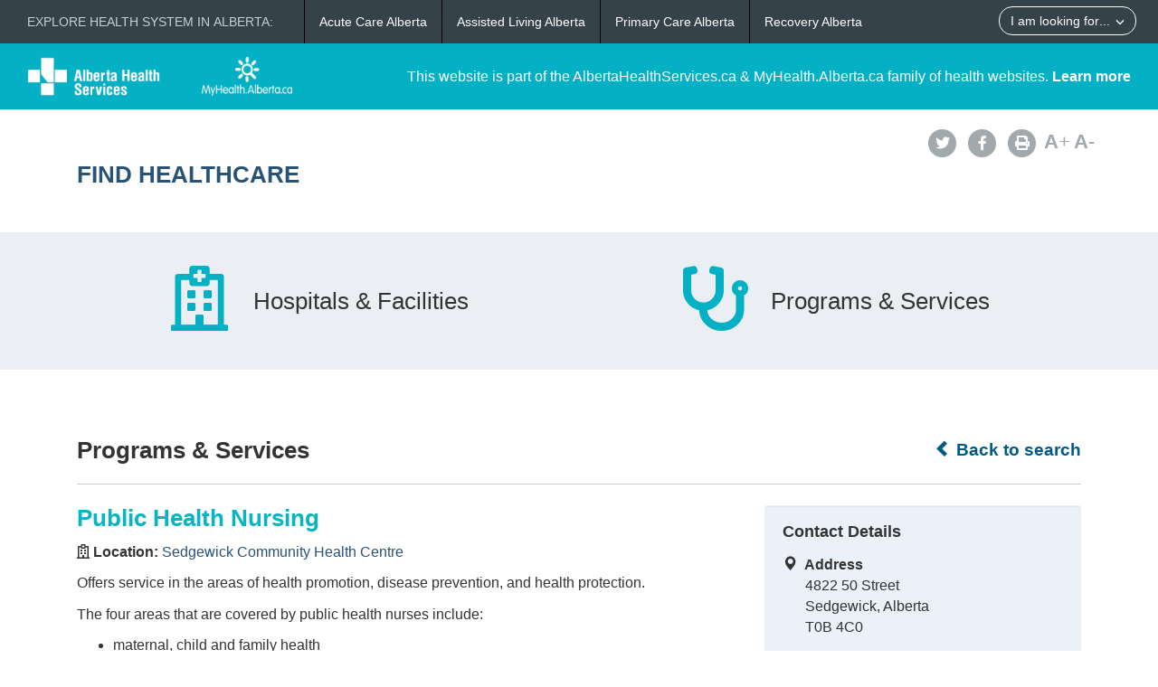

--- FILE ---
content_type: text/html; charset=utf-8
request_url: https://www.albertahealthservices.ca/findhealth/Service.aspx?id=7486&serviceAtFacilityID=1002257
body_size: 12506
content:
<!DOCTYPE html>
<!--[if lt IE 9]><html class="no-js lt-ie9" lang="en" dir="ltr"><![endif]-->
<!--[if gt IE 8]><!-->
<html class="no-js" lang="en" dir="ltr">
<!--<![endif]-->
<head><meta charset="utf-8" /><meta content="width=device-width,initial-scale=1" name="viewport" />
    <!-- Meta data -->
     
    <title>
	Sedgewick Community Health Centre - Public Health Nursing | Alberta Health Services
</title>
    <!--<meta name="description" content="Find Healthcare" />-->

    <meta name="author" content="Alberta Health Services" /><meta name="rating" content="general" /><meta name="copyright" content="Copyright © Alberta Health Services" /><meta name="theme-color" content="#ffffff" /><meta name="robots" content="index,follow" />
    <!-- Meta data-->

    <!--[if gte IE 9 | !IE ]><!-->
    <link href="assets/favicon.ico" rel="icon" type="image/x-icon" /><link rel="stylesheet" href="css/theme.min.css" />
    <!--<![endif]-->

    <script src="https://kit.fontawesome.com/0e3d55a771.js" crossorigin="anonymous"></script>
    <link rel="stylesheet" href="css/custom.css" />
  
    <noscript>
        <link rel="stylesheet" href="css/noscript.min.css" />
    </noscript>

    <link rel="stylesheet" href="css/leaflet.css" /><link rel="stylesheet" href="css/MarkerCluster.css" /><link rel="stylesheet" href="css/MarkerCluster.Default.css" />

   <script src="js/leaflet.js"></script>

    <script src="js/leaflet.markercluster.js"></script>

    <script src='https://api.mapbox.com/mapbox.js/plugins/leaflet-fullscreen/v1.0.1/Leaflet.fullscreen.min.js'></script>
    <link href="https://api.mapbox.com/mapbox.js/plugins/leaflet-fullscreen/v1.0.1/leaflet.fullscreen.css" rel="stylesheet" type="text/css" /><link rel="stylesheet" href="css/leaflet-gesture-handling.min.css" type="text/css" />
    <script src="js/leaflet-gesture-handling.min.js"></script>
    <script src="js/leaflet-gesture-handling.min.js.map"></script>
    <script src="js/LeafMap.js"></script>
    
    
<meta http-equiv="title" name="title" content="Sedgewick Community Health Centre - Public Health Nursing | Alberta Health Services" /><meta http-equiv="description" name="description" content="Offers service in the areas of health promotion, disease prevention, and health protection." /><meta property="og:site_name" content="Alberta Health Services" /><meta property="og:title" content="Sedgewick Community Health Centre - Public Health Nursing | Alberta Health Services" /></head>
<body vocab="https://schema.org/" id="ref_default" typeof="WebPage">
<script src="/gha/gha-loader.min.js" defer data-gha-html="/gha/gha.html" data-gha-css="/gha/gha.css" data-gha-js="/gha/gha.js"></script>
    <input id="ShowGA" type="hidden" value="YES" />                               
    
        <!-- Global site tag (gtag.js) - Google Analytics Start-->
        <script async src="https://www.googletagmanager.com/gtag/js?id=UA-147992581-10" ></script>
        <script>
	        window.dataLayer = window.dataLayer || [];
	        function gtag(){dataLayer.push(arguments);}
	        gtag('js', new Date());		
	        gtag('config', 'UA-147992581-10');
        </script>
        <!-- Global site tag (gtag.js) - Google Analytics End-->
    

    <div id="top_banner" class="container-fluid">
        <div class="">
            <!-- HEADER BAR LINK -->
            <div class="hcl_default col-sm-12 col-md-4">
                <a class="default_logo" href="https://www.albertahealthservices.ca">
                    <img id="ahs_logo" src="assets/comm-vis-logo-ahs-reverse.png" />
                </a>
                <a class="default_logo" href="https://MyHealth.Alberta.ca">
                    <img id="mha_logo" src="assets/myhealthalberta_logo.png" />
                </a>
            </div>
            <div class="hcl_default col-sm-12 col-md-8">
                <span>This website is part of the AlbertaHealthServices.ca & MyHealth.Alberta.ca family of health websites. <a href="http://www.albertahealthservices.ca/about/">Learn more</a></span>
            </div>
            <a href="http://www.albertahealthservices.ca" class="hcl_ahs banner_link"><span class="glyphicon glyphicon-chevron-left"></span> Back to Albertahealthservices.ca</a>
            <a href="https://myhealth.alberta.ca" class="hcl_mha banner_link"><span class="glyphicon glyphicon-chevron-left"></span> Back to MyHealth.Alberta.ca</a>
        </div>
    </div>
    <div id="social_bar" class="container">
        <div class="col-sm-12 col-md-8">
            <div class="col-sm-6 hcl_ahs">
                <img class="img-responsive" src="https://www.albertahealthservices.ca/images/Logos/ahs.png" />
            </div>
            <div class="col-sm-6 hcl_mha">
                <img class="img-responsive" src="https://myhealth.alberta.ca/_layouts/15/PHP.MHA/images/logos/mha.png" />
            </div>
            <div class="col-sm-12">
                <a id="page_title" href="Default.aspx">
                    <h2>Find Healthcare</h2>
                </a>
            </div>
        </div>
        <div id="social_icons" class="hidden-sm hidden-xs col-md-4">
            <div class="pull-right">
                <a href="http://www.albertahealthservices.ca/about/socialmedia.aspx#twitter" target="_blank"><span class="fa-stack"><i class="fa fa-circle fa-stack-2x"></i><i class="fa fa-twitter fa-stack-1x fa-inverse"></i></span></a>
                <a href="http://www.albertahealthservices.ca/about/socialmedia.aspx#facebook" target="_blank"><span class="fa-stack"><i class="fa fa-circle fa-stack-2x"></i><i class="fa fa-facebook fa-stack-1x fa-inverse"></i></span></a>
                <!--<a href="#mail"><span class="fa-stack"><i class="fa fa-circle fa-stack-2x"></i><i class="fa fa-envelope fa-stack-1x fa-inverse"></i></span></a>
                <a href="#plus"><span class="fa-stack"><i class="fa fa-circle fa-stack-2x"></i><i class="fa fa-plus fa-stack-1x fa-inverse"></i></span></a>-->
                <a href="#print" id="printButton"><span class="fa-stack"><i class="fa fa-circle fa-stack-2x"></i><i class="fa fa-print fa-stack-1x fa-inverse"></i></span></a>
                <a id="fontup" class="font_change" href="#"><strong>A</strong>+</a>
                <a id="fontdown" class="font_change" href="#"><strong>A</strong>-</a>
            </div>
        </div>
    </div>
    <form method="post" action="./Service.aspx?id=7486&amp;serviceAtFacilityID=1002257" id="form">
<div class="aspNetHidden">
<input type="hidden" name="__VIEWSTATE" id="__VIEWSTATE" value="rgxrD9iYJV1PhDLxAwmVIErCCQTAjuNhLwnXfnGh90Q+7u6dpgavqR3oC5lX7hygvwoD0Pinoy6iyChYLECDj2qg40KzdyWhd8y106JM+k4hpCcuePf0Ry8e81EsjNzuk68PLIe0QUbbiU38y375IBDGX61qSl4/CGismM5clVWZmIJ/lCY0BBbELNKCiWqMvEa0PGUexZzYUulmpzqGKo4B8vN0ZeYVcqepjv4u4G+K++a/q9xygTwLufgwRhySShTWKxnfQhmqJGOrgXi873AuXUl78s/aZNkXJqoiftsAll6VkLYnLci1OJsPtAmVVT51nKc40mDDwfZrBaP0usoqwLxFQu6XGP/nx0NrD5Ik0POdxB2LM094LcnTd/vTxXbZ/yPsDBnNXa21cxMujm8WIiYt/v2rPwimlqg7SETjo6Rxe1hsZnF37znvga4zfJ2ohNGdE5GkzEbg5/mb73z6QgIW4Xdm9h7QyFN6rlhkQyzeXY/76/WzHtHsOSoC0P/+XnUsw/ZEhZKMybF5/wkmhRnDFTTyGTwhvKqVxlo35DmOPOKSxoAyCUdS1/T3K0aC7GeKu332R2OWZOEylOH3toUhq0IWrgsIzVhUKmOj5jn6Cy+CSy9h0uX0AaiGOXYf8/x26QvIdVURyyD7i0g1EvbyrIZSAwVmB/OUO0GU0Kf8MW0MdCtDqbZ/B2YJR/3VxVtQkiUZ5vZI1+KFJEAXa07vFPJUUr5LOblwFj48H4MYdxGmaSkgh/KctN4mE2eT+wlb23tYNGm1NUrwpG4BwiGMOaNbEUfoSJ1eOkfstasCfR0MJ53wVzBZ5LifrFQxzUBXmMhb1W6PPGcqwZ3uLUvW4wrlscOaZY6nzjI+xQvCqch01tf1WalWO8t7LJjEBpxq31g21H/Te7GrZ0Nmj472emM2EscurtucxxZ9n1vx0GM1f/[base64]/GHyiUpLEwJfU6UIabmRpkzccEKPwNS41WMF6TXYQeMyqvaXsJGcHs9TZQ999osP9fLNOmYdu/+Wy/r0/MR7KlWIuSxPaO9DKft/CrFSj8KkL6UwdEvIV2uEKoibOcB81PmqTYBZLubhgoNFpmQXrlVPLTGiSnEMPymaIua0DmTP0N/xdbraY7AbLIJkwIv02eFYtZLkVxrJe0Oep+7qyzC6h2oJFJ/HOTlDfTvlSfOMKOnzapjyXj22xeZxnzyHgXwBmMCzQebQ48tKT5jv1hAFjhv84ImoHp8tq3AfhrB3pC18/S+4ADW7DwBIT9/C95TyESY8o7Y/E6/Z5T680Y5cHa0UIAnLZbXV0dSWG7liI13D7aNfOqf+OAf/SGjqtpQmGKEO5KXkBSyopKxKlrMTROOW9fgEdhUHxpKGhgkeLwJ2jZhKIuNpwVjtzBAe/Z6l3eENI5Xy35n45Uqz1nezdFNh0DfC9BeN5OO/nAUsVs/hJ00+RR/I7h1R2pIzOiqdYZ2r8YPiiR+7KmScSGHLM4/f1f9mAkQu56KLL33D3qnxjYtQjhu2RYGtj/+Z9RraG++FRn3HFLmib9/xucfQyWv9+eerU8idX7lxKlKuBofEF+koIV1EY+P7RgxnCEa0FK/y4IdtiT7UgbiHRuLWRnb+eEXN/GtQpdgzY1jJ3h57aO7VetlPVDWSKFsA40d0OrgxbbQLFGTs3qRe0avFrgwySetS/viQuUv99vNTh5oL6DSb2jQ6xt9q/J7yKulVTDPnz5dYdSKQTtP6BPzT810Ps6BNYUdwC2bas7uwOFKzsVXIVRIZAHmvGAcYqsDkSWvzTRkKMclPkRdfJUHN85mWshZ6uMdlZ3Nv+z+BVWPlIxFaK7NR8/Kp24xJPEp9H5U1KoLd/xrgZUFse5DL6CRcyz0XAsZS4GGeoUVxAkQ2vBHuKAVPlvHD4j7xpJ9YATgCF320iPiRSNA8YFgxH54vd9R3uhJrH3QtWzjUI79DiqsZbftJL95w9sji6eungG19A42h0YwA6Q/UKHVfhDl1FYvIkwhv4K/60TuCeFgbEXQVjkyzB1VV+zDt57e1AWJ49xgCerzn/orm/FnYv1WKdlDMxzyCKIC1d8WxmjwXINfWPtifMCjU1JveN1Vn0kfrE5SRy53m7do4+SfNyGRrzrVZMMrWwhWTtSi886uwTYYfL8LNqqE4jl/[base64]/[base64]/[base64]/k9XLafcchdkJBuuGcoMxGACbLZKNjVqPfyYLFmHAaIcOTGRHwde9u6X7q0XICAQE4/vT8NLyhpdZeo+NaF1MSqu+7wjpyCZfZGVAWSNlFwwRS+xkAIgCcre4deeZE/Nj2fDCwFNGZMi2+DH/eH3SLwuuwtZlzVvS8DeJrwSo+31FWpEsDk3k/OoARy2pzEx0NWdtZumSe4JNuNeUBrfu6vFw7vAe7bcpcyZBoVbgV+ebzjsHMV6GYmLFnayY2jPDz/FYtBEeAipeKcCVL71SsJ5zy6REoCg6NCewO/LOPl1VHmuUWREF2cnHXul2Qv0P11iM106ZCvbn7C6/Zuv73dRCWuGhDbGqkPdqtIrPukxFgfwp27fhuWo+fGRDU83Wlqwhe4bZcotKHMKaEw2OtZHwd+WjnVuZuIOsgxXwrtY2dXm5+Mu3evTR39O33ggTxsLryucnORhHPsTtLo06hkr/ahmMl1BAMTgETHaKE+VZraNMm5XFqT16P1h0n1RaUO7+WZ+5Vrc4qGrR5JA4TDk8YoqqADRQ2FdDwtjXuy3ncZIu4S1jHh/cdXkdcXJwG8Pg3puJPjoZxe+YUg0Osj2cuSVoilpQZQ+FLY6WOCmmKkmCxQu5Th0yH/YTdlOt9VFRFubfWatTRAb/LwAuyYaTRfkt0SbZnQI9HjmvZvRt58SpK1ZNiQolAJzaTnDmAS1PlwHepanG+xsDa7uv3rtmgLCO2VcQNNzr8nSoB0c206HQJlSFRM7st/j1uvMTiFZoJAXdS8gRKzfvyc/syzcY6jaybaE4yd7sKH4cigwU3Ua6AYyCc/T9bd6AZ+Nh4/s3TfcMos7d1bPuluMjV6xR3vpaxLobfxObOJsx7MIdEr4dftafWfSiriqm/wj+KyVegBuqe1xBCST7iDycZF5BqYFNbyppsopkQm3bLXfQA2gm2e5PqXHN0c5UU5CGbxoalQTjBrwn8m51Zt58HajJRl2JxdsLVBG9S5FKcyaamJ+mVaehvpjspuNTHICanEYUhb/JQXLrvcP2HVwH7+3ubeWR+TTAWNVYLt9kenAJYq7AD5K988xaUNvtW2QriohHO5qkg1J99THuy+poXfz5vohjGniUDpH6GheglCJKC1G0nQqY+wifocDPE7skQnN3LwdcFz9qdPDqx6kxxSpA28DKhqB0nnmRP4NAsf0HH/Rc0S6DKwg4956qWHv1XDpgVxN1npkWQrZ0Yq5wjxjAopc1mgeuZAHFdmXxPMEYX4E1PcyL7Siyl/RKzWo/4ZEK7mWkhmSFLUXumhC+6KefYMjnWyN8h857HMvIusrOaGI11ztvGCdyBJt1cM5JXG9RJgHSkZM4uAwE+3zuLuL7za/Z0CeWR28QPoIYsd3qbpFBGSPn/8PNZz3J/M26wYzxWNMM8mZnYnf5KaZvWlB7h7/gUlhxYcd3838VGjtnv3UGCSCNRxsd7Y7KOARw+lEXC5i2QlkI4MKyq8fw4Q==" />
</div>

<div class="aspNetHidden">

	<input type="hidden" name="__VIEWSTATEGENERATOR" id="__VIEWSTATEGENERATOR" value="270AB5A2" />
</div>
        <div>
            <main role="main" property="mainContentOfPage">
                
    <div class="container-fluid" id="icon_banner">
        <div class="container">
            <div id="hcl_banner_parent">
                <a href="search.aspx?type=facility#icon_banner">
                    <div id="facilities" class="col-xs-6 hcl_banner">
                        <i class="fa fa-hospital-o"></i>
                        <div>Hospitals & Facilities</div>
                    </div>
                </a>
                <a href="search.aspx?type=service#icon_banner">
                    <div id="services" class="col-xs-6 hcl_banner">
                        <i class="fa fa-stethoscope"></i>
                        <div>Programs & Services</div>
                    </div>
                </a>
            </div>
        </div>
    </div>
    <div id="contentStart" class="container">
        <div class="col-sm-12">
            <a id="backHyperlink" class="back_link" href="Search.aspx#contentStart"><span class="glyphicon glyphicon-chevron-left"></span> Back to search</a>
            <h2 class="pull-left service_header">Programs &amp; Services</h2>
            <div class="clearfix"></div>
            <hr class="brdr-bttm" />
        </div>
        <div id="facility_details" class="col-md-8">
            <h2 class="hcl_title"><span id="officialNameLabel">Public Health Nursing</span></h2>
            <div id="MainPlaceHolder_facilityOfficialNameContainer"><p><strong><i class="fa fa-hospital-o"></i>&nbsp;Location:&nbsp;</strong><a id="facilityOfficialNameHyperLink" href="facility.aspx?id=1000289#contentStart">Sedgewick Community Health Centre</a></p></div>
            <p><span id="MainPlaceHolder_descriptionLabel">Offers service in the areas of health promotion, disease prevention, and health protection.<p>The four areas that are covered by public health nurses include:</p>
<ul>
<li>maternal, child and family health</li>
<li>communicable disease control</li>
<li>school health</li>
<li>health promotion</li>
</ul></span></p>
            <div id="mobileContainer">
                <div id="mobileTelephoneContainer" class="visible-xs visible-sm"><span class="glyphicon glyphicon-phone-alt sidebar_left"></span>&nbsp;<a id="mobileTelephoneHyperlink" href="tel:7803843652">7803843652</a></div>
                <div id="mobileGetDirectionsContainer" class="visible-xs visible-sm"><span class="glyphicon glyphicon-map-marker sidebar_left"></span>&nbsp;<a id="mobileGetDirectionsHyperlink" href="http://maps.google.com/maps/?saddr=My+Location&amp;daddr=4822 50 Street " target="_blank">Get Directions</a></div>
            </div>
            <div class="clearfix"></div>
            <div id="MainPlaceHolder_detailsMap" data-staticid="1011654" data-initialized="" data-facilityid="&lt;%=FacilityID %>" data-serviceid="&lt;%=ServiceID %>" data-iatype="facility" data-mapmarker="images/hcl_single_detail.png" data-faclat="&lt;%=Latitude %>" data-faclng="&lt;%=Longitude %>">
                <div id="mapid"></div>
            </div>
           
            <div class="clearfix"></div>
            <div id="detailsAccordion" class="accordion">
                <details id="MainPlaceHolder_contactAccordion" class="acc-group">
                    <summary class="wb-toggle tgl-tab" >Contact Details</summary> <!--data-toggle='{"parent":"#detailsAccordion","group":".acc-group"}'-->
                    <div class="tgl-panel">
                        <p><em><span id="MainPlaceHolder_facilityContactOfficialNameLabel">Sedgewick Community Health Centre</span></em></p>
                        
                        <div id="MainPlaceHolder_addressContainer"><strong>Address</strong><br /><span id="MainPlaceHolder_addressLabel">4822 50 Street </span><br /><span id="MainPlaceHolder_cityProvinceLabel">Sedgewick, Alberta</span><br /><span id="MainPlaceHolder_postalCodeLabel">T0B 4C0</span></div>
                        <div id="MainPlaceHolder_telephoneContainer"><strong>Telephone</strong><br /><span id="MainPlaceHolder_telephoneLabel">780-384-3652</span></div>
                        
                        <div id="MainPlaceHolder_faxContainer"><strong>Fax</strong><br /><span id="MainPlaceHolder_faxLabel">780-384-3699</span></div>
                        
                        
                        
                        
                        
                        
                    </div>
                </details>
                <details id="MainPlaceHolder_hoursAccordion" class="acc-group">
                    <summary class="wb-toggle tgl-tab" >Hours of Operation</summary> <!--data-toggle='{"parent":"#detailsAccordion","group":".acc-group"}'-->
                    <div class="tgl-panel">
                        <div id="MainPlaceHolder_hoursOfOperationContainer"><strong><span id="MainPlaceHolder_HoursHeadingLabel">Days of the Week</span></strong><br /><span id="MainPlaceHolder_hoursOfOperationLabel"></span></div>
                        <div id="MainPlaceHolder_dailyHoursContainer">
                            <p id="MainPlaceHolder_MondayHeadingLabel"><strong>Monday</strong><br /><span id="MainPlaceHolder_hoursOfOperationMondayLabel">8:15 am - 4:30 pm</span></p>
                            <p id="MainPlaceHolder_TuesdayHeadingLabel"><strong>Tuesday</strong><br /><span id="MainPlaceHolder_hoursOfOperationTuesdayLabel">8:15 am - 4:30 pm</span></p>
                            <p id="MainPlaceHolder_WednesdayHeadingLabel"><strong>Wednesday</strong><br /><span id="MainPlaceHolder_hoursOfOperationWednesdayLabel">8:15 am - 4:30 pm</span></p>
                            <p id="MainPlaceHolder_ThursdayHeadingLabel"><strong>Thursday</strong><br /><span id="MainPlaceHolder_hoursOfOperationThursdayLabel">8:15 am - 4:30 pm</span></p>
                            <p id="MainPlaceHolder_FridayHeadingLabel"><strong>Friday</strong><br /><span id="MainPlaceHolder_hoursOfOperationFridayLabel">8:15 am - 4:30 pm</span></p>
                            
                            
        
                        </div>
                        
                        
                        
                    </div>
                </details>
                <details id="MainPlaceHolder_accessAccordion" class="acc-group">
                    <summary class="wb-toggle tgl-tab" >Access</summary> <!--data-toggle='{"parent":"#detailsAccordion","group":".acc-group"}'-->
                    <div class="tgl-panel">
                        <div id="MainPlaceHolder_keyProvidersContainer"><strong>Service Providers May Include</strong><br /><span id="MainPlaceHolder_keyProvidersLabel">registered nurses (RNs)</span></div>
                        
                        
                        <div id="MainPlaceHolder_serviceAccessContainer"><strong>Service Access</strong><br /><span id="MainPlaceHolder_serviceAccessLabel"><p>Healthcare providers should consult the <a href="https://albertareferraldirectory.ca/PublicSearchController?direct=displaySpecialistSearch" target="_blank" rel="noopener noreferrer">Alberta Referral Directory</a> for service referral information.</p>
<p>Contact the office by phone or in person for information on accessing services.</p></span><br /><span id="MainPlaceHolder_serviceAccessNoteLabel"></span></div>
                        
                        
                        
                    </div>
                </details>
                
                <details id="MainPlaceHolder_otherFacilitiesAccordion" class="acc-group">
                    <summary class="wb-toggle tgl-tab" >Service Locations</summary>  <!--data-toggle='{"parent":"#detailsAccordion","group":".acc-group"}'-->
                    <div class="tgl-panel">
                        
                                <ul class="lst-spcd">
                            
                                <li><a href="Service.aspx?id=7486&serviceAtFacilityID=1002255#contentStart">Camrose Community Health Centre Briarcrest</a></li>
                            
                                <li><a href="Service.aspx?id=7486&serviceAtFacilityID=1076315#contentStart">Castor Community Health Centre</a></li>
                            
                                <li><a href="Service.aspx?id=7486&serviceAtFacilityID=1076316#contentStart">Consort Community Health Centre</a></li>
                            
                                <li><a href="Service.aspx?id=7486&serviceAtFacilityID=1076317#contentStart">Coronation Community Health Centre</a></li>
                            
                                <li><a href="Service.aspx?id=7486&serviceAtFacilityID=1076318#contentStart">Drayton Valley Community Health Centre</a></li>
                            
                                <li><a href="Service.aspx?id=7486&serviceAtFacilityID=1103707#contentStart">Drumheller Health Centre</a></li>
                            
                                <li><a href="Service.aspx?id=7486&serviceAtFacilityID=1076320#contentStart">Eckville Community Health Centre</a></li>
                            
                                <li><a href="Service.aspx?id=7486&serviceAtFacilityID=1076321#contentStart">Elnora Community Health Centre</a></li>
                            
                                <li><a href="Service.aspx?id=7486&serviceAtFacilityID=1117867#contentStart">Hanna Health Centre</a></li>
                            
                                <li><a href="Service.aspx?id=7486&serviceAtFacilityID=1076322#contentStart">Innisfail Health Centre</a></li>
                            
                                <li><a href="Service.aspx?id=7486&serviceAtFacilityID=1044576#contentStart">Kitscoty Community Health Centre</a></li>
                            
                                <li><a href="Service.aspx?id=7486&serviceAtFacilityID=1076323#contentStart">Lacombe Community Health Centre</a></li>
                            
                                <li><a href="Service.aspx?id=7486&serviceAtFacilityID=1050070#contentStart">Lamont Health Care Centre</a></li>
                            
                                <li><a href="Service.aspx?id=7486&serviceAtFacilityID=1099563#contentStart">Olds Campus Community Health Centre</a></li>
                            
                                <li><a href="Service.aspx?id=7486&serviceAtFacilityID=1076325#contentStart">Ponoka Community Health Centre</a></li>
                            
                                <li><a href="Service.aspx?id=7486&serviceAtFacilityID=1105601#contentStart">Provost Provincial Building</a></li>
                            
                                <li><a href="Service.aspx?id=7486&serviceAtFacilityID=1076328#contentStart">Red Deer Johnstone Crossing Community Health Centre</a></li>
                            
                                <li><a href="Service.aspx?id=7486&serviceAtFacilityID=1076329#contentStart">Rimbey Community Health Centre</a></li>
                            
                                <li><a href="Service.aspx?id=7486&serviceAtFacilityID=1076330#contentStart">Rocky Mountain House Health Centre</a></li>
                            
                                <li><a href="Service.aspx?id=7486&serviceAtFacilityID=1076331#contentStart">Stettler Community Health Centre</a></li>
                            
                                <li><a href="Service.aspx?id=7486&serviceAtFacilityID=1076332#contentStart">Sundre Community Health Centre</a></li>
                            
                                <li><a href="Service.aspx?id=7486&serviceAtFacilityID=1076333#contentStart">Sylvan Lake Community Health Centre</a></li>
                            
                                <li><a href="Service.aspx?id=7486&serviceAtFacilityID=1076334#contentStart">Three Hills Health Centre</a></li>
                            
                                <li><a href="Service.aspx?id=7486&serviceAtFacilityID=1050071#contentStart">Tofield Health Centre</a></li>
                            
                                <li><a href="Service.aspx?id=7486&serviceAtFacilityID=1050089#contentStart">Two Hills Health Centre</a></li>
                            
                                <li><a href="Service.aspx?id=7486&serviceAtFacilityID=1002267#contentStart">Vegreville Community Health Centre</a></li>
                            
                                <li><a href="Service.aspx?id=7486&serviceAtFacilityID=1002259#contentStart">Vermilion Provincial Building</a></li>
                            
                                <li><a href="Service.aspx?id=7486&serviceAtFacilityID=1002262#contentStart">Wainwright Provincial Building</a></li>
                            
                                <li><a href="Service.aspx?id=7486&serviceAtFacilityID=1076335#contentStart">Wetaskiwin Community Health Centre</a></li>
                            
                                </ul>
                            
                    </div>
                </details>
                <details id="MainPlaceHolder_dtAsknowas" class="acc-group">
                    <summary class="wb-toggle tgl-tab" >Also Known As</summary>
                    <div class="tgl-panel">                        
                        <div id="MainPlaceHolder_dvAcronym">
                            <strong><span>Acronym</span></strong><br />
                            <span id="MainPlaceHolder_lbAcronym">CHC, PHN</span>
                        </div>
                        
                        
                        <div id="MainPlaceHolder_dvOther">
                            <strong><span id="MainPlaceHolder_Label1">Other</span></strong><br />
                            <span id="MainPlaceHolder_lbOther">Community Health Centre</span>
                        </div>
                    </div>
                </details>
            </div>
        </div>
        <div id="service_sidebar" class="hidden-xs hidden-sm col-md-4 hcl_sidebar">
            <div id="MainPlaceHolder_sidebarWell" class="well">
                <h4>Contact Details</h4>
                
                <div id="MainPlaceHolder_addressSidebarContainer"><span class="glyphicon glyphicon-map-marker sidebar_left"></span>&nbsp;&nbsp;<b>Address</b><br /><span class="sidebar_right"><span id="MainPlaceHolder_addressSidebarLabel">4822 50 Street </span><br /><span id="MainPlaceHolder_cityProvinceSidebarLabel">Sedgewick, Alberta</span><br /><span id="MainPlaceHolder_postalCodeSidebarLabel">T0B 4C0</span></span></div>
                <div id="MainPlaceHolder_telephoneSidebarContainer"><span class="glyphicon glyphicon-phone-alt sidebar_left"></span>&nbsp;&nbsp;<b>Phone</b><br /><span class="sidebar_right"><a id="MainPlaceHolder_telephoneSidebarHyperlink" href="tel:7803843652">780-384-3652</a></span></div>
                
                
                <div id="MainPlaceHolder_faxSidebarContainer"><span class="fa fa-print sidebar_left"></span>&nbsp;&nbsp;<b>Fax</b><br /><span class="sidebar_right"><span id="MainPlaceHolder_faxSidebarLabel">780-384-3699</span></span></div>
                
                
                
            </div>
            <!--<div class="well">
                <h4>Related Info</h4>
                <p><span id="MainPlaceHolder_relatedInfoLabel"></span></p>
            </div>-->
            <a href="http://www.albertahealthservices.ca/about/websitefeedback.aspx?src=https://www.albertahealthservices.ca/findhealth/Service.aspx?id=7486&serviceAtFacilityID=1002257"  target="_blank" class="hcl_ahs hcl_button pull-right">Feedback</a>
            <a href="mailto:feedback@myhealth.alberta.ca?subject=Healthcare%20Locator%20Feedback&body=Webpage:%20https://www.albertahealthservices.ca/findhealth/Service.aspx?id=7486&serviceAtFacilityID=1002257" class="hcl_mha hcl_button pull-right">Feedback</a>
            <a href="http://www.albertahealthservices.ca/about/websitefeedback.aspx?src=https://www.albertahealthservices.ca/findhealth/Service.aspx?id=7486&serviceAtFacilityID=1002257" class="hcl_default hcl_button pull-right">Feedback</a>
        </div>
    </div>

            </main>
        </div>
    </form>
    <!--[if gte IE 9 | !IE ]><!-->
    <script src="https://ajax.googleapis.com/ajax/libs/jquery/2.1.4/jquery.min.js"></script>
    <script src="js/wet-boew.min.js"></script>
    <script src="js/cookie.js"></script>
    <!--<![endif]-->
    <!--[if lt IE 9]>
		<script src="js/ie8-wet-boew2.min.js"></script>

		<![endif]-->
    <script src="js/custom.js"></script>
    
    <script type="text/javascript" src="//maps.googleapis.com/maps/api/js?client=gme-albertahealthservices&channel=ahs-external-web"></script>
    <script>
        $(document).ready(function () {
            var mainlocation = [];
            mainlocation.push(['52.775247', '-111.696667', ""]);
            if ($('#MainPlaceHolder_detailsMap').length > 0) {
                initMapsLeaf(mainlocation, "", 'Sedgewick Community Health Centre - Public Health Nursing | Alberta Health Services', 0, false, 13);
            }

            var urlParams = window.location.search;
            if (urlParams.indexOf('open') >= 0) {

                var index = 0;
                var intTop = 0;
                switch (getUrlParameter('open')) {

                    case "contactdetails":

                        var contactAccordion = document.getElementById("MainPlaceHolder_contactAccordion");
                        if (window.getComputedStyle(contactAccordion).display === "block") {
                            index = index + 1;
                            //$('.accordion .acc-group:nth-child(1)').addClass('on open').attr('open', 'open');
                            intTop = 1400;
                        }
                        break;

                    case "hoursofoperation":
                        
                        var contactAccordion = document.getElementById("MainPlaceHolder_contactAccordion");
                        if (window.getComputedStyle(contactAccordion).display === "block") {
                            index = index + 1;
                        }
                        var hoursAccordion = document.getElementById("MainPlaceHolder_hoursAccordion");
                        if (window.getComputedStyle(hoursAccordion).display === "block") {
                            index = index + 1;
                            intTop = 1500;
                        }
                        //$('.accordion .acc-group:nth-child(2)').addClass('on open').attr('open', 'open');
                        break;

                    case "access":
                        
                        var contactAccordion = document.getElementById("MainPlaceHolder_contactAccordion");
                        if (window.getComputedStyle(contactAccordion).display === "block") {
                            index = index + 1;
                        }
                        var hoursAccordion = document.getElementById("MainPlaceHolder_hoursAccordion");
                        if (window.getComputedStyle(hoursAccordion).display === "block") {
                            index = index + 1;
                        }
                        var accessAccordion = document.getElementById("MainPlaceHolder_accessAccordion");
                        if (window.getComputedStyle(accessAccordion).display === "block") {
                            index = index + 1;
                            intTop = 1550;
                        }
                        //$('.accordion .acc-group:nth-child(3)').addClass('on open').attr('open', 'open');
                        break;

                    case "partners":
                        
                        var contactAccordion = document.getElementById("MainPlaceHolder_contactAccordion");
                        if (window.getComputedStyle(contactAccordion).display === "block") {
                            index = index + 1;
                        }
                        var hoursAccordion = document.getElementById("MainPlaceHolder_hoursAccordion");
                        if (window.getComputedStyle(hoursAccordion).display === "block") {
                            index = index + 1;
                        }
                        var accessAccordion = document.getElementById("MainPlaceHolder_accessAccordion");
                        if (window.getComputedStyle(accessAccordion).display === "block") {
                            index = index + 1;
                        }
                        var partnersAccordion = document.getElementById("MainPlaceHolder_partnersAccordion");
                        if (window.getComputedStyle(partnersAccordion).display === "block") {
                            index = index + 1;
                            intTop = 1600;
                        }
                        //$('.accordion .acc-group:nth-child(4)').addClass('on open').attr('open', 'open');
                        break;

                    case "servicesoffered":
                        
                        var contactAccordion = document.getElementById("MainPlaceHolder_contactAccordion");
                        if (window.getComputedStyle(contactAccordion).display === "block") {
                            index = index + 1;
                        }
                        var hoursAccordion = document.getElementById("MainPlaceHolder_hoursAccordion");
                        if (window.getComputedStyle(hoursAccordion).display === "block") {
                            index = index + 1;
                        }
                        var accessAccordion = document.getElementById("MainPlaceHolder_accessAccordion");
                        if (window.getComputedStyle(accessAccordion).display === "block") {
                            index = index + 1;
                        }
                        var partnersAccordion = document.getElementById("MainPlaceHolder_partnersAccordion");
                        if (window.getComputedStyle(partnersAccordion).display === "block") {
                            index = index + 1;
                        }
                        var otherFacilitiesAccordion = document.getElementById("MainPlaceHolder_otherFacilitiesAccordion");
                        if (window.getComputedStyle(otherFacilitiesAccordion).display === "block") {
                            index = index + 1;
                            intTop = 1675;
                        }
                        break;

                    case "alsoknownas":
                        
                        var contactAccordion = document.getElementById("MainPlaceHolder_contactAccordion");
                        if (window.getComputedStyle(contactAccordion).display === "block") {
                            index = index + 1;
                        }
                        var hoursAccordion = document.getElementById("MainPlaceHolder_hoursAccordion");
                        if (window.getComputedStyle(hoursAccordion).display === "block") {
                            index = index + 1;
                        }
                        var accessAccordion = document.getElementById("MainPlaceHolder_accessAccordion");
                        if (window.getComputedStyle(accessAccordion).display === "block") {
                            index = index + 1;
                        }
                        var partnersAccordion = document.getElementById("MainPlaceHolder_partnersAccordion");
                        if (window.getComputedStyle(partnersAccordion).display === "block") {
                            index = index + 1;
                        }
                        var otherFacilitiesAccordion = document.getElementById("MainPlaceHolder_otherFacilitiesAccordion");
                        if (window.getComputedStyle(otherFacilitiesAccordion).display === "block") {
                            index = index + 1;
                        }
                        var dtAsknowas = document.getElementById("MainPlaceHolder_dtAsknowas");
                        if (window.getComputedStyle(dtAsknowas).display === "block") {
                            index = index + 1;
                            intTop = 1800;
                        }
                        break;

                }
                $('.accordion .acc-group:nth-child(' + index + ')').addClass('on open').attr('open', 'open');
                window.scrollTo(0, intTop);
            }
                       
        });
                
        function getUrlParameter(name) {
            name = name.replace(/[\[]/, '\\[').replace(/[\]]/, '\\]');
            var regex = new RegExp('[\\?&]' + name + '=([^&#]*)');
            var results = regex.exec(location.search);
            return results === null ? '' : decodeURIComponent(results[1].replace(/\+/g, ' '));
        }
      
    </script>

    <!-- START OF SmartSource Data Collector TAG v10.4.23 -->
    <!-- Copyright (c) 2016 Webtrends Inc.  All rights reserved. -->
    
   
</body>
</html>


--- FILE ---
content_type: image/svg+xml
request_url: https://www.albertahealthservices.ca/gha/icons/icon-facility.svg
body_size: 1937
content:
<svg width="30" height="30" viewBox="0 0 30 30" fill="none" xmlns="http://www.w3.org/2000/svg">
<g clip-path="url(#clip0_10629_115923)">
<path d="M15.6 8.40039V9.60039H16.8C17.13 9.60039 17.4 9.87039 17.4 10.2004C17.4 10.5304 17.13 10.8004 16.8 10.8004H15.6V12.0004C15.6 12.3304 15.33 12.6004 15 12.6004C14.67 12.6004 14.4 12.3304 14.4 12.0004V10.8004H13.2C12.87 10.8004 12.6 10.5304 12.6 10.2004C12.6 9.87039 12.87 9.60039 13.2 9.60039H14.4V8.40039C14.4 8.06889 14.67 7.80039 15 7.80039C15.33 7.80039 15.6 8.06889 15.6 8.40039ZM9 7.80039C9 6.47477 10.0763 5.40039 11.4 5.40039H18.6C19.9238 5.40039 21 6.47477 21 7.80039V9.00039H24.6C25.9238 9.00039 27 10.0766 27 11.4004V22.2004C27 23.5279 25.9238 24.6004 24.6 24.6004H5.4C4.07438 24.6004 3 23.5279 3 22.2004V11.4004C3 10.0766 4.07438 9.00039 5.4 9.00039H9V7.80039ZM21 23.4004H24.6C25.2638 23.4004 25.8 22.8641 25.8 22.2004V17.4004H22.8C22.47 17.4004 22.2 17.1304 22.2 16.8004C22.2 16.4704 22.47 16.2004 22.8 16.2004H25.8V13.8004H22.8C22.47 13.8004 22.2 13.5304 22.2 13.2004C22.2 12.8704 22.47 12.6004 22.8 12.6004H25.8V11.4004C25.8 10.7366 25.2638 10.2004 24.6 10.2004H21V23.4004ZM5.4 10.2004C4.73738 10.2004 4.2 10.7366 4.2 11.4004V12.6004H7.2C7.53 12.6004 7.8 12.8704 7.8 13.2004C7.8 13.5304 7.53 13.8004 7.2 13.8004H4.2V16.2004H7.2C7.53 16.2004 7.8 16.4704 7.8 16.8004C7.8 17.1304 7.53 17.4004 7.2 17.4004H4.2V22.2004C4.2 22.8641 4.73738 23.4004 5.4 23.4004H9V10.2004H5.4ZM16.2 23.4004V21.0004C16.2 20.3366 15.6638 19.8004 15 19.8004C14.3363 19.8004 13.8 20.3366 13.8 21.0004V23.4004H16.2ZM19.8 23.4004V7.80039C19.8 7.13777 19.2638 6.60039 18.6 6.60039H11.4C10.7363 6.60039 10.2 7.13777 10.2 7.80039V23.4004H12.6V21.0004C12.6 19.6766 13.6763 18.6004 15 18.6004C16.3238 18.6004 17.4 19.6766 17.4 21.0004V23.4004H19.8Z" fill="#36424A"/>
</g>
<defs>
<clipPath id="clip0_10629_115923">
<rect width="25" height="20" fill="white" transform="translate(2.5 5)"/>
</clipPath>
</defs>
</svg>


--- FILE ---
content_type: application/javascript
request_url: https://www.albertahealthservices.ca/gha/gha.js
body_size: 2168
content:
(function () {
  var INIT_ATTR = 'data-gha-init';
  var mq = window.matchMedia('(max-width: 992px)');
  var scroll = { y: 0, locked: false };

  function byId(id) { return document.getElementById(id); }
  function $(sel, root) { return (root || document).querySelector(sel); }

  function toggleIcon(btn, expanded) {
    var icon = btn && btn.querySelector('.glyphicon-menu-down, .glyphicon-menu-up, .glyphicon');
    if (!icon) return;
    icon.classList.remove('glyphicon-menu-down', 'glyphicon-menu-up');
    icon.classList.add(expanded ? 'glyphicon-menu-up' : 'glyphicon-menu-down');
  }

  function lock() {
    if (scroll.locked) return;
    scroll.y = window.scrollY || document.documentElement.scrollTop || 0;
    document.body.style.position = 'fixed';
    document.body.style.top = (-scroll.y) + 'px';
    document.body.style.left = '0';
    document.body.style.right = '0';
    document.body.style.width = '100%';
    document.documentElement.style.overscrollBehavior = 'none';
    document.body.style.overscrollBehavior = 'none';
    scroll.locked = true;
  }

  function unlock() {
    if (!scroll.locked) return;
    document.body.style.position = '';
    document.body.style.top = '';
    document.body.style.left = '';
    document.body.style.right = '';
    document.body.style.width = '';
    document.documentElement.style.overscrollBehavior = '';
    document.body.style.overscrollBehavior = '';
    window.scrollTo(0, scroll.y || 0);
    scroll.locked = false;
  }

  function getOverlay() {
    var el = $('.gha-overlay-bg');
    if (!el) {
      el = document.createElement('div');
      el.className = 'gha-overlay-bg';
      document.body.prepend(el);
    }
    return el;
  }

  function setOrgActive(enabled) {
    var list = byId('gha-orgs');
    if (!list) return;
    var host = location.hostname.replace(/^www\./, '').toLowerCase();
    list.querySelectorAll('a[href]').forEach(function (a) {
      var href = a.getAttribute('href');
      try {
        var u = new URL(href, location.href);
        var linkHost = u.hostname.replace(/^www\./, '').toLowerCase();
        if (enabled && linkHost === host) {
          a.parentElement.classList.add('is-active');
          a.parentElement.setAttribute('aria-current', 'true');
        } else {
          a.parentElement.classList.remove('is-active');
          a.parentElement.removeAttribute('aria-current');
        }
      } catch (_) {}
    });
  }

  function setupModal() {
    var modal = byId('gha-looking-modal');
    var btn = byId('gha-modal-btn');
    var content = $('#gha-looking-modal .gha-modal-content');
    var overlay = getOverlay();
    if (!modal || !btn || !content) return;

    function open() {
      modal.classList.add('gha-open');
      overlay.classList.add('gha-open');
      btn.setAttribute('aria-expanded', 'true');
      setOrgActive(false);
      lock();
      toggleIcon(btn, true); //  OPEN → change icon up
    }

    function close() {
      modal.classList.remove('gha-open');
      overlay.classList.remove('gha-open');
      btn.setAttribute('aria-expanded', 'false');
      setOrgActive(true);
      unlock();
      toggleIcon(btn, false); //  CLOSE → change icon down
    }

    function isOpen() { return modal.classList.contains('gha-open'); }

    btn.addEventListener('click', function (e) {
      e.preventDefault();
      isOpen() ? close() : open();
    });

    overlay.addEventListener('click', function () {
      if (isOpen()) close();
    });

    document.addEventListener('click', function (e) {
      if (!isOpen()) return;
      var t = e.target;
      if (t === btn) return;
      if (btn.contains(t)) return;
      if (modal.contains(t) && t.closest('.gha-modal-content')) return;
      close();
    });

    document.addEventListener('keydown', function (e) {
      if (e.key === 'Escape' && isOpen()) close();
    });
  }

  function setupExplore() {
    var list = byId('gha-orgs');
    var btn = byId('gha-explore-btn');
    if (!list || !btn) return;

    if (!btn.getAttribute('aria-controls')) {
      btn.setAttribute('aria-controls', 'gha-orgs');
    }

    function applyMode() {
      btn.setAttribute('aria-expanded', 'false');
      list.classList.remove('is-open');
      list.style.display = mq.matches ? 'none' : '';
      toggleIcon(btn, false); //  reset icon to closed
    }

    function toggle() {
      if (!mq.matches) return;
      var expanded = btn.getAttribute('aria-expanded') === 'true';
      var newExpanded = !expanded;
      btn.setAttribute('aria-expanded', String(newExpanded));
      list.classList.toggle('is-open', newExpanded);
      list.style.display = newExpanded ? 'block' : 'none';
      if (newExpanded) list.scrollLeft = 0;
      toggleIcon(btn, newExpanded); //  flip icon
    }

    document.addEventListener('click', function (e) {
      var target = e.target.closest && e.target.closest('#gha-explore-btn');
      if (!target) return;
      if (target.tagName === 'A') e.preventDefault();
      toggle();
    });

    applyMode();
    try { mq.addEventListener('change', applyMode); }
    catch { mq.addListener(applyMode); }
  }

  function init() {
    var root = byId('gha');
    if (!root || root.getAttribute(INIT_ATTR) === '1') return;
    setupModal();
    setupExplore();
    setOrgActive(true);
    root.setAttribute(INIT_ATTR, '1');
  }

  window.GHA_INIT = function () {
    init();
    var mo = new MutationObserver(function (muts) {
      for (var i = 0; i < muts.length; i++) {
        var nodes = muts[i].addedNodes;
        for (var j = 0; j < nodes.length; j++) {
          var el = nodes[j];
          if (el && el.nodeType === 1 && (el.id === 'gha' || el.querySelector?.('#gha'))) {
            init();
            setOrgActive(true);
          }
        }
      }
    });
    mo.observe(document.body, { childList: true, subtree: true });
  };

  if (byId('gha')) {
    try { window.GHA_INIT(); } catch (_) {}
  }
})();


--- FILE ---
content_type: image/svg+xml
request_url: https://www.albertahealthservices.ca/gha/icons/icon-healthinfo.svg
body_size: 1175
content:
<svg width="30" height="30" viewBox="0 0 30 30" fill="none" xmlns="http://www.w3.org/2000/svg">
<g clip-path="url(#clip0_10629_115993)">
<path d="M6 19C6.3315 19 6.6 18.73 6.6 18.4V9.4C6.6 8.73775 7.1385 8.2 7.8 8.2H22.2C22.8615 8.2 23.4 8.73775 23.4 9.4V18.4C23.4 18.7316 23.6684 19 24 19C24.3317 19 24.6 18.7316 24.6 18.4V9.4C24.6 8.077 23.5238 7 22.2 7H7.8C6.47625 7 5.4 8.077 5.4 9.4V18.4C5.4 18.73 5.6685 19 6 19ZM26.4 20.2H3.6C3.27188 20.2 3 20.4737 3 20.8V21.4C3 22.7219 4.07813 23.8 5.4 23.8H24.6C25.9219 23.8 27 22.7219 27 21.4V20.8C27 20.4737 26.73 20.2 26.4 20.2ZM24.6 22.6H5.4C4.7385 22.6 4.2 22.0615 4.2 21.4H25.8C25.8 22.06 25.26 22.6 24.6 22.6ZM14.4 17.8H15.6C15.9314 17.8 16.2 17.5313 16.2 17.2V15.3662H18C18.3314 15.3662 18.6 15.0976 18.6 14.8V13.5662C18.6 13.27 18.33 13 18 13H16.2V11.2C16.2 10.87 15.93 10.6 15.6 10.6H14.4C14.07 10.6 13.8 10.87 13.8 11.2V13H12C11.67 13 11.4 13.27 11.4 13.5662V14.8C11.4 15.1313 11.6687 15.3662 12 15.3662H13.8V17.1662C13.8 17.53 14.07 17.8 14.4 17.8Z" fill="#36424A"/>
</g>
<defs>
<clipPath id="clip0_10629_115993">
<rect width="24" height="19.2" fill="white" transform="translate(3 5.40039)"/>
</clipPath>
</defs>
</svg>


--- FILE ---
content_type: image/svg+xml
request_url: https://www.albertahealthservices.ca/gha/icons/icon-healthrecords.svg
body_size: 1736
content:
<svg width="30" height="30" viewBox="0 0 30 30" fill="none" xmlns="http://www.w3.org/2000/svg">
<g clip-path="url(#clip0_10629_115959)">
<path d="M21 6C20.5854 6 20.25 6.33544 20.25 6.75C20.25 7.16456 20.5875 7.5 21 7.5C21.8269 7.5 22.5 8.17219 22.5 9V24C22.5 24.8278 21.8269 25.5 21 25.5H9C8.17313 25.5 7.5 24.8278 7.5 24V9C7.5 8.17219 8.17313 7.5 9 7.5C9.41456 7.5 9.75 7.16456 9.75 6.75C9.75 6.33544 9.41438 6 9 6C7.34531 6 6 7.34625 6 9V24C6 25.6537 7.34531 27 9 27H21C22.6547 27 24 25.6537 24 24V9C24 7.34625 22.6547 6 21 6ZM11.25 9H18.75C19.1625 9 19.5 8.6625 19.5 8.25C19.5 7.8375 19.1625 7.5 18.75 7.5H17.5837C17.8406 7.05703 18 6.54938 18 6C18 4.34297 16.657 3 15 3C13.343 3 12 4.34297 12 6C12 6.54938 12.1584 7.05703 12.4161 7.5H11.25C10.8375 7.5 10.5 7.8375 10.5 8.25C10.5 8.6625 10.8375 9 11.25 9ZM15 4.5C15.8269 4.5 16.5 5.17313 16.5 6C16.5 6.82687 15.8269 7.5 15 7.5C14.1731 7.5 13.5 6.82687 13.5 6C13.5 5.17313 14.175 4.5 15 4.5ZM9.75 22.5C9.75 22.9142 10.0858 23.25 10.5 23.25C10.9142 23.25 11.25 22.9142 11.25 22.5C11.25 21.2573 12.2573 20.25 13.5 20.25H16.5C17.7427 20.25 18.75 21.2573 18.75 22.5C18.75 22.9142 19.0858 23.25 19.5 23.25C19.9142 23.25 20.25 22.9142 20.25 22.5C20.25 20.4291 18.5709 18.75 16.5 18.75H13.5C11.4281 18.75 9.75 20.4281 9.75 22.5ZM18 14.25C18 12.593 16.657 11.25 15 11.25C13.343 11.25 12 12.593 12 14.25C12 15.907 13.343 17.25 15 17.25C16.657 17.25 18 15.9047 18 14.25ZM13.5 14.25C13.5 13.4231 14.1731 12.75 15 12.75C15.8269 12.75 16.5 13.4231 16.5 14.25C16.5 15.0769 15.8269 15.75 15 15.75C14.1731 15.75 13.5 15.075 13.5 14.25Z" fill="#36424A"/>
</g>
<defs>
<clipPath id="clip0_10629_115959">
<rect width="18" height="24" fill="white" transform="translate(6 3)"/>
</clipPath>
</defs>
</svg>


--- FILE ---
content_type: application/javascript
request_url: https://www.albertahealthservices.ca/findhealth/js/cookie.js
body_size: 1624
content:
/*! * JavaScript Cookie v2.1.3 * https://github.com/js-cookie/js-cookie * * Copyright 2006, 2015 Klaus Hartl & Fagner Brack * Released under the MIT license */ ;(function (factory) { var registeredInModuleLoader = false; if (typeof define === 'function' && define.amd) { define(factory); registeredInModuleLoader = true; } if (typeof exports === 'object') { module.exports = factory(); registeredInModuleLoader = true; } if (!registeredInModuleLoader) { var OldCookies = window.Cookies; var api = window.Cookies = factory(); api.noConflict = function () { window.Cookies = OldCookies; return api; }; } }(function () { function extend () { var i = 0; var result = {}; for (; i < arguments.length; i++) { var attributes = arguments[ i ]; for (var key in attributes) { result[key] = attributes[key]; } } return result; } function init (converter) { function api (key, value, attributes) { var result; if (typeof document === 'undefined') { return; } /* Write */ if (arguments.length > 1) { attributes = extend({ path: '/' }, api.defaults, attributes); if (typeof attributes.expires === 'number') { var expires = new Date(); expires.setMilliseconds(expires.getMilliseconds() + attributes.expires * 864e+5); attributes.expires = expires; } try { result = JSON.stringify(value); if (/^[\{\[]/.test(result)) { value = result; } } catch (e) {} if (!converter.write) { value = encodeURIComponent(String(value)) .replace(/%(23|24|26|2B|3A|3C|3E|3D|2F|3F|40|5B|5D|5E|60|7B|7D|7C)/g, decodeURIComponent); } else { value = converter.write(value, key); } key = encodeURIComponent(String(key)); key = key.replace(/%(23|24|26|2B|5E|60|7C)/g, decodeURIComponent); key = key.replace(/[\(\)]/g, escape); return (document.cookie = [ key, '=', value, attributes.expires ? '; expires=' + attributes.expires.toUTCString() : '', /* use expires attribute, max-age is not supported by IE */attributes.path ? '; path=' + attributes.path : '', attributes.domain ? '; domain=' + attributes.domain : '', attributes.secure ? '; secure' : '' ].join('')); } /* Read */ if (!key) { result = {}; } /* To prevent the for loop in the first place assign an empty array in case there are no cookies at all. Also prevents odd result when calling "get()" */ var cookies = document.cookie ? document.cookie.split('; ') : []; var rdecode = /(%[0-9A-Z]{2})+/g; var i = 0; for (; i < cookies.length; i++) { var parts = cookies[i].split('='); var cookie = parts.slice(1).join('='); if (cookie.charAt(0) === '"') { cookie = cookie.slice(1, -1); } try { var name = parts[0].replace(rdecode, decodeURIComponent); cookie = converter.read ? converter.read(cookie, name) : converter(cookie, name) || cookie.replace(rdecode, decodeURIComponent); if (this.json) { try { cookie = JSON.parse(cookie); } catch (e) {} } if (key === name) { result = cookie; break; } if (!key) { result[name] = cookie; } } catch (e) {} } return result; } api.set = api; api.get = function (key) { return api.call(api, key); }; api.getJSON = function () { return api.apply({ json: true }, [].slice.call(arguments)); }; api.defaults = {}; api.remove = function (key, attributes) { api(key, '', extend(attributes, { expires: -1 })); }; api.withConverter = init; return api; } return init(function () {}); }));